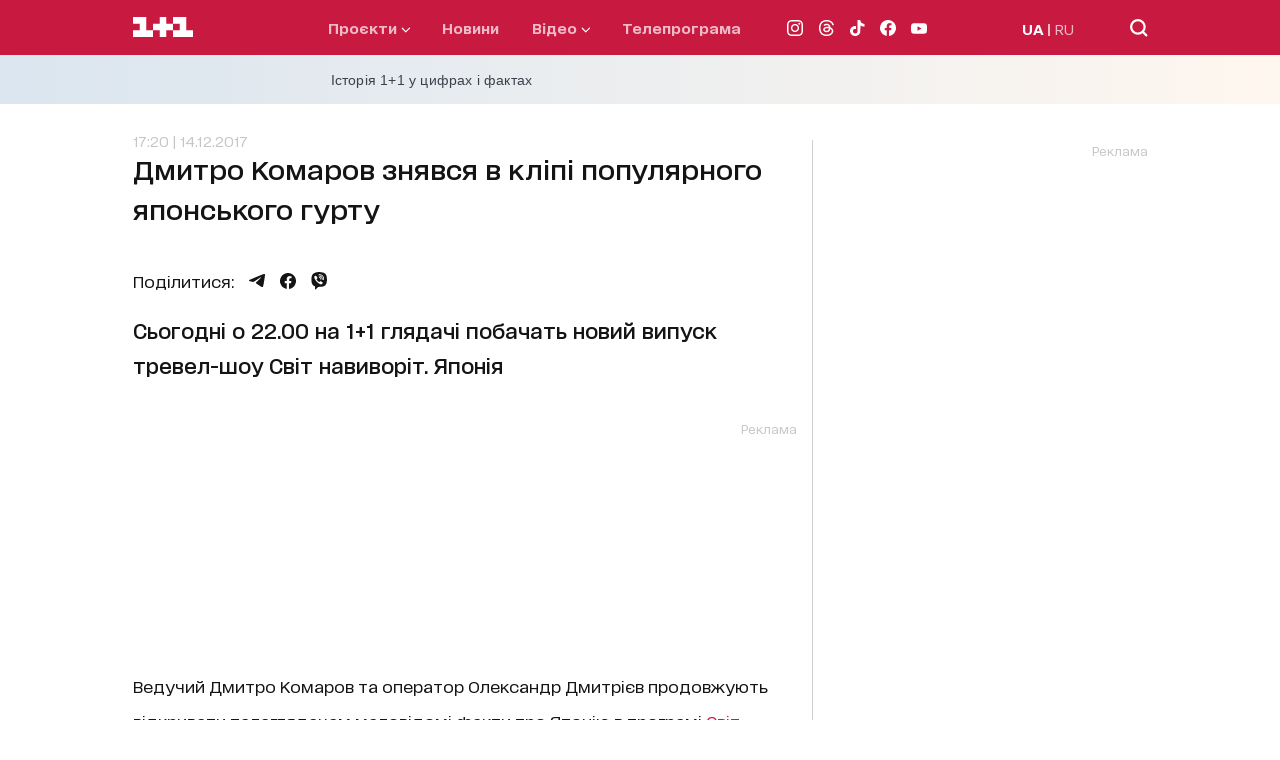

--- FILE ---
content_type: application/x-javascript; charset=utf-8
request_url: https://servicer.idealmedia.io/1289553/1?nocmp=1&sessionId=697055c7-0231e&sessionPage=1&sessionNumberWeek=1&sessionNumber=1&cpicon=1&cbuster=1768969671847626170471&pvid=af73d572-b8c3-4f7f-a02c-e2073909117e&implVersion=17&lct=1768241460&mp4=1&ap=1&consentStrLen=0&wlid=188068fd-767a-4a67-8293-a6457b6f574b&pageview_widget_list=1289553&uniqId=0f3b0&childs=1304190&niet=4g&nisd=false&jsp=head&evt=%5B%7B%22event%22%3A1%2C%22methods%22%3A%5B1%2C2%5D%7D%2C%7B%22event%22%3A2%2C%22methods%22%3A%5B1%2C2%5D%7D%5D&pv=5&jsv=es6&dpr=1&hashCommit=a2dd5561&iframe=1&tfre=1208&scale_metric_1=64.00&scale_metric_2=256.00&scale_metric_3=192.48&w=665&h=876&tl=150&tlp=1,2,3,4,5,6&sz=199x389&szp=1,2,3,4,5,6&szl=1,2,3;4,5,6&cxurl=https%3A%2F%2F1plus1.ua%2Fsvit-navivorit%2Fnovyny%2Fdmitro-komarov-znyavsya-v-klipi-populyarnogo-yaponskogo-gurtu&ref=https%3A%2F%2F1plus1.ua%2Fsvit-navivorit%2Fnovyny%2Fdmitro-komarov-znyavsya-v-klipi-populyarnogo-yaponskogo-gurtu&lu=https%3A%2F%2F1plus1.ua%2Fsvit-navivorit%2Fnovyny%2Fdmitro-komarov-znyavsya-v-klipi-populyarnogo-yaponskogo-gurtu
body_size: 2723
content:
var _mgq=_mgq||[];
_mgq.push(["IdealmediaLoadGoods1304190_0f3b0",[
["champion.com.ua","11962959","1","Мудрик отримав вердикт щодо свого майбутнього у Челсі","Лондонське Челсі може достроково припинити співпрацю із українським вінгером Михайлом Мудриком","0","","","","eDVG4_9kmROaOZeiVGjLPmYd0uv7SpEBKMKnl7_dH0VKLdfngGlto9qxGjRgYmxhJP9NESf5a0MfIieRFDqB_K-oCSAnjFSCFxv1EYCWQ8KuzSqve7HWcZB7E2iEBs6h",{"i":"https://s-img.idealmedia.io/n/11962959/328x328/423x0x1074x1074/aHR0cDovL2ltZ2hvc3RzLmNvbS90LzY4NzA0MS9jMTkwYjBjYTAwNjJmMWZkYTU4NmVkYTUwMzcxOWNkMC5qcGVn.webp?v=1768969671-ezwZz6V7PGzND85NJsL1sV0IW0pkUcqckV25Bn97o2c","l":"https://clck.idealmedia.io/pnews/11962959/i/30200/pp/1/1?h=eDVG4_9kmROaOZeiVGjLPmYd0uv7SpEBKMKnl7_dH0VKLdfngGlto9qxGjRgYmxhJP9NESf5a0MfIieRFDqB_K-oCSAnjFSCFxv1EYCWQ8KuzSqve7HWcZB7E2iEBs6h&utm_campaign=1plus1.ua&utm_source=1plus1.ua&utm_medium=referral&rid=8ca22c6e-f681-11f0-96e6-d404e6f97680&tt=Direct&att=3&afrd=296&iv=17&ct=1&gdprApplies=0&muid=q0kP3zLosdrk&st=-300&mp4=1&h2=RGCnD2pppFaSHdacZpvmnrKs3NEoz9rroTgLYydx17cgNjusZyjGo1rMnMT1hEiOSYK_ko39hs-Lur5gj7Srfg**","adc":[],"sdl":0,"dl":"","category":"Спорт","dbbr":0,"bbrt":0,"type":"e","media-type":"static","clicktrackers":[],"cta":"Читати далі","cdt":"","eventtrackers":[{"url":"https://servicer.idealmedia.io/evt?t=i","method":1,"event":1},{"url":"https://servicer.idealmedia.io/evt?t=j","method":2,"event":1},{"url":"https://servicer.idealmedia.io/evt?t=i\u0026r=1","method":1,"event":2},{"url":"https://servicer.idealmedia.io/evt?t=j\u0026r=1","method":2,"event":2}],"tri":"8ca28b5f-f681-11f0-96e6-d404e6f97680","crid":"11962959"}],
["tsn.ua","11964643","1","47-річна Оля Полякова блиснула голими сідницями на пляжі","Іменинниця викликала фурор серед своїх зіркових друзів","0","","","","eDVG4_9kmROaOZeiVGjLPkoGFWOOuW8E1cXbki01PA3WKU2otZZoaxz3_HKTozMhJP9NESf5a0MfIieRFDqB_K-oCSAnjFSCFxv1EYCWQ8J9dKJL0g9vRlXwJHCz1q3U",{"i":"https://s-img.idealmedia.io/n/11964643/328x328/0x107x1080x1080/aHR0cDovL2ltZ2hvc3RzLmNvbS90LzIwMjYtMDEvNTA5MTUzLzA4ODUxYzdiYjgyZGQ2YjQ4YzFiOTUwM2JmZTkzZjgxLmpwZWc.webp?v=1768969671-icOHQFTqDQPBfII97LT0Ggva2oZgegIfBPU5E0P3-YU","l":"https://clck.idealmedia.io/pnews/11964643/i/30200/pp/2/1?h=eDVG4_9kmROaOZeiVGjLPkoGFWOOuW8E1cXbki01PA3WKU2otZZoaxz3_HKTozMhJP9NESf5a0MfIieRFDqB_K-oCSAnjFSCFxv1EYCWQ8J9dKJL0g9vRlXwJHCz1q3U&utm_campaign=1plus1.ua&utm_source=1plus1.ua&utm_medium=referral&rid=8ca22c6e-f681-11f0-96e6-d404e6f97680&tt=Direct&att=3&afrd=296&iv=17&ct=1&gdprApplies=0&muid=q0kP3zLosdrk&st=-300&mp4=1&h2=RGCnD2pppFaSHdacZpvmnrKs3NEoz9rroTgLYydx17cgNjusZyjGo1rMnMT1hEiOSYK_ko39hs-Lur5gj7Srfg**","adc":[],"sdl":0,"dl":"","category":"Шоу-бизнес","dbbr":0,"bbrt":0,"type":"e","media-type":"static","clicktrackers":[],"cta":"Читати далі","cdt":"","eventtrackers":[{"url":"https://servicer.idealmedia.io/evt?t=i","method":1,"event":1},{"url":"https://servicer.idealmedia.io/evt?t=j","method":2,"event":1},{"url":"https://servicer.idealmedia.io/evt?t=i\u0026r=1","method":1,"event":2},{"url":"https://servicer.idealmedia.io/evt?t=j\u0026r=1","method":2,"event":2}],"tri":"8ca28b68-f681-11f0-96e6-d404e6f97680","crid":"11964643"}],
["tsn.ua","11960353","1","Ну ось і все! Диктатор відкрито назвав цілі рф в Україні!","У Москві знову лунають заяви про те, що цілі Кремля","0","","","","eDVG4_9kmROaOZeiVGjLPpM_7fyfU_sSrrygCAzUUeJAtQQhs5dCcTKyOEFmct_wJP9NESf5a0MfIieRFDqB_K-oCSAnjFSCFxv1EYCWQ8IM3W5vRA6aXaNAgPrOfkIg",{"i":"https://s-img.idealmedia.io/n/11960353/328x328/159x0x630x630/aHR0cDovL2ltZ2hvc3RzLmNvbS90LzIwMjYtMDEvNTA5MTUzLzNiMmM3MWQwY2Q0NTdiYzQzZWNiYzc1NWIyNWE0NDVjLmpwZWc.webp?v=1768969671--HzzbXOnpSj_jMD9sNHAwx_pwKR3O5c9zZp7g_pAt3I","l":"https://clck.idealmedia.io/pnews/11960353/i/30200/pp/3/1?h=eDVG4_9kmROaOZeiVGjLPpM_7fyfU_sSrrygCAzUUeJAtQQhs5dCcTKyOEFmct_wJP9NESf5a0MfIieRFDqB_K-oCSAnjFSCFxv1EYCWQ8IM3W5vRA6aXaNAgPrOfkIg&utm_campaign=1plus1.ua&utm_source=1plus1.ua&utm_medium=referral&rid=8ca22c6e-f681-11f0-96e6-d404e6f97680&tt=Direct&att=3&afrd=296&iv=17&ct=1&gdprApplies=0&muid=q0kP3zLosdrk&st=-300&mp4=1&h2=RGCnD2pppFaSHdacZpvmnrKs3NEoz9rroTgLYydx17cgNjusZyjGo1rMnMT1hEiOSYK_ko39hs-Lur5gj7Srfg**","adc":[],"sdl":0,"dl":"","category":"Политика","dbbr":0,"bbrt":0,"type":"e","media-type":"static","clicktrackers":[],"cta":"Читати далі","cdt":"","eventtrackers":[{"url":"https://servicer.idealmedia.io/evt?t=i","method":1,"event":1},{"url":"https://servicer.idealmedia.io/evt?t=j","method":2,"event":1},{"url":"https://servicer.idealmedia.io/evt?t=i\u0026r=1","method":1,"event":2},{"url":"https://servicer.idealmedia.io/evt?t=j\u0026r=1","method":2,"event":2}],"tri":"8ca28b6a-f681-11f0-96e6-d404e6f97680","crid":"11960353"}],
["tsn.ua","11961761","1","Після окупації саме цього міста рф хоче закінчити війну","Переможниця «Битви екстрасенсів», тарологиня Яна Пасинкова передбачила, що Росія планувала вийти до Одеси і після окупації півдня України закінчити війну.","0","","","","eDVG4_9kmROaOZeiVGjLPs2IkG9VfCh5i8YWicYGkZxdv8t9wtOMxBSADg-TxZ7NJP9NESf5a0MfIieRFDqB_K-oCSAnjFSCFxv1EYCWQ8JCTbs78ISRIE6QhI2aA36p",{"i":"https://s-img.idealmedia.io/n/11961761/328x328/96x0x386x386/aHR0cDovL2ltZ2hvc3RzLmNvbS90LzIwMjYtMDEvNTA5MTUzLzlhMjU5ODJiM2ExM2I0YjVhNjViYWFiOTg1ODY2NDBlLmpwZWc.webp?v=1768969671-ilBFqW7ce1HhV1mHjMk9U60BEEPBQ47Zdv781_mdkR0","l":"https://clck.idealmedia.io/pnews/11961761/i/30200/pp/4/1?h=eDVG4_9kmROaOZeiVGjLPs2IkG9VfCh5i8YWicYGkZxdv8t9wtOMxBSADg-TxZ7NJP9NESf5a0MfIieRFDqB_K-oCSAnjFSCFxv1EYCWQ8JCTbs78ISRIE6QhI2aA36p&utm_campaign=1plus1.ua&utm_source=1plus1.ua&utm_medium=referral&rid=8ca22c6e-f681-11f0-96e6-d404e6f97680&tt=Direct&att=3&afrd=296&iv=17&ct=1&gdprApplies=0&muid=q0kP3zLosdrk&st=-300&mp4=1&h2=RGCnD2pppFaSHdacZpvmnrKs3NEoz9rroTgLYydx17cgNjusZyjGo1rMnMT1hEiOSYK_ko39hs-Lur5gj7Srfg**","adc":[],"sdl":0,"dl":"","category":"Интересное","dbbr":0,"bbrt":0,"type":"e","media-type":"static","clicktrackers":[],"cta":"Читати далі","cdt":"","eventtrackers":[{"url":"https://servicer.idealmedia.io/evt?t=i","method":1,"event":1},{"url":"https://servicer.idealmedia.io/evt?t=j","method":2,"event":1},{"url":"https://servicer.idealmedia.io/evt?t=i\u0026r=1","method":1,"event":2},{"url":"https://servicer.idealmedia.io/evt?t=j\u0026r=1","method":2,"event":2}],"tri":"8ca28b6d-f681-11f0-96e6-d404e6f97680","crid":"11961761"}],
["dynamo.kiev.ua","11963151","1","«Евертон» вважає Коноплю солідним варіантом підсилення","Захисник донецького «Шахтаря» Юхим Конопля, який має залишити команду після завершення цього сезону, серйозно зацікавив «Евертон»...","0","","","","eDVG4_9kmROaOZeiVGjLPgSjbruXj2ZdnxKhYgip_mwM18YGXoL_Nfvg6AVbfEFWJP9NESf5a0MfIieRFDqB_K-oCSAnjFSCFxv1EYCWQ8JE_mHyJ8JVfFl6_vknADj3",{"i":"https://s-img.idealmedia.io/n/11963151/328x328/170x0x677x677/aHR0cDovL2ltZ2hvc3RzLmNvbS90LzIwMjYtMDEvODcxMjYzLzkyNWFiNGRkMGM2ZDAyNjc2YjQxZTE1ZWI2OTlmMzljLmpwZWc.webp?v=1768969671-z5zJL-9opFTP5eU04Lma92Rc-VgJcVCyfC0PQI2FT8Q","l":"https://clck.idealmedia.io/pnews/11963151/i/30200/pp/5/1?h=eDVG4_9kmROaOZeiVGjLPgSjbruXj2ZdnxKhYgip_mwM18YGXoL_Nfvg6AVbfEFWJP9NESf5a0MfIieRFDqB_K-oCSAnjFSCFxv1EYCWQ8JE_mHyJ8JVfFl6_vknADj3&utm_campaign=1plus1.ua&utm_source=1plus1.ua&utm_medium=referral&rid=8ca22c6e-f681-11f0-96e6-d404e6f97680&tt=Direct&att=3&afrd=296&iv=17&ct=1&gdprApplies=0&muid=q0kP3zLosdrk&st=-300&mp4=1&h2=RGCnD2pppFaSHdacZpvmnrKs3NEoz9rroTgLYydx17cgNjusZyjGo1rMnMT1hEiOSYK_ko39hs-Lur5gj7Srfg**","adc":[],"sdl":0,"dl":"","category":"Спорт","dbbr":0,"bbrt":0,"type":"e","media-type":"static","clicktrackers":[],"cta":"Читати далі","cdt":"","eventtrackers":[{"url":"https://servicer.idealmedia.io/evt?t=i","method":1,"event":1},{"url":"https://servicer.idealmedia.io/evt?t=j","method":2,"event":1},{"url":"https://servicer.idealmedia.io/evt?t=i\u0026r=1","method":1,"event":2},{"url":"https://servicer.idealmedia.io/evt?t=j\u0026r=1","method":2,"event":2}],"tri":"8ca28b72-f681-11f0-96e6-d404e6f97680","crid":"11963151"}],
["tsn.ua","11957692","1","У Львові поліціянтка з ноги напала на жінку, яка прибирала сніг","Львівська міська рада та поліція з’ясовують обставини конфлікту між поліціянткою та двірничкою","0","","","","eDVG4_9kmROaOZeiVGjLPrYuBbGY_5-52JkPSf-8OMkKo9lM9s6Xw8oAqzCQRYowJP9NESf5a0MfIieRFDqB_K-oCSAnjFSCFxv1EYCWQ8L700Qj4MFh4JRZ4ZizCzf-",{"i":"https://s-img.idealmedia.io/n/11957692/328x328/79x0x630x630/aHR0cDovL2ltZ2hvc3RzLmNvbS90LzUwOTE1My9mZjZkN2NlMzJkNTI1YjE3Njg2NGZhYTc1MzE0NjdmOS5qcGVn.webp?v=1768969671-a9ZdvnYy-13gXDIZ5BPYHcJ-vz6rs_Q7qpiiHD00JrA","l":"https://clck.idealmedia.io/pnews/11957692/i/30200/pp/6/1?h=eDVG4_9kmROaOZeiVGjLPrYuBbGY_5-52JkPSf-8OMkKo9lM9s6Xw8oAqzCQRYowJP9NESf5a0MfIieRFDqB_K-oCSAnjFSCFxv1EYCWQ8L700Qj4MFh4JRZ4ZizCzf-&utm_campaign=1plus1.ua&utm_source=1plus1.ua&utm_medium=referral&rid=8ca22c6e-f681-11f0-96e6-d404e6f97680&tt=Direct&att=3&afrd=296&iv=17&ct=1&gdprApplies=0&muid=q0kP3zLosdrk&st=-300&mp4=1&h2=RGCnD2pppFaSHdacZpvmnrKs3NEoz9rroTgLYydx17cgNjusZyjGo1rMnMT1hEiOSYK_ko39hs-Lur5gj7Srfg**","adc":[],"sdl":0,"dl":"","category":"События Украины","dbbr":0,"bbrt":0,"type":"e","media-type":"static","clicktrackers":[],"cta":"Читати далі","cdt":"","eventtrackers":[{"url":"https://servicer.idealmedia.io/evt?t=i","method":1,"event":1},{"url":"https://servicer.idealmedia.io/evt?t=j","method":2,"event":1},{"url":"https://servicer.idealmedia.io/evt?t=i\u0026r=1","method":1,"event":2},{"url":"https://servicer.idealmedia.io/evt?t=j\u0026r=1","method":2,"event":2}],"tri":"8ca28b77-f681-11f0-96e6-d404e6f97680","crid":"11957692"}],],
{"awc":{},"dt":"desktop","ts":"","tt":"Direct","isBot":1,"h2":"RGCnD2pppFaSHdacZpvmnrKs3NEoz9rroTgLYydx17cgNjusZyjGo1rMnMT1hEiOSYK_ko39hs-Lur5gj7Srfg**","ats":0,"rid":"8ca22c6e-f681-11f0-96e6-d404e6f97680","pvid":"af73d572-b8c3-4f7f-a02c-e2073909117e","iv":17,"brid":32,"muidn":"q0kP3zLosdrk","dnt":2,"cv":2,"afrd":296,"consent":true,"adv_src_id":4440}]);
_mgqp();


--- FILE ---
content_type: application/javascript; charset=utf-8
request_url: https://1plus1.ua/_nuxt/f70296e.modern.js
body_size: 9717
content:
(window.webpackJsonp=window.webpackJsonp||[]).push([[2,31,32,57,65,66,67],{417:function(t,e,n){"use strict";n.d(e,"a",(function(){return l}));n(17);var o=null;function l(){return"function"==typeof window.OPOMediaPlayer?Promise.resolve(window.OPOMediaPlayer):o||(o=new Promise(((t,e)=>{if(document.getElementById("opoplayer-script")){var n=()=>{if("function"==typeof window.OPOMediaPlayer)return t(window.OPOMediaPlayer);setTimeout(n,100)};return n()}var script=document.createElement("script");script.id="opoplayer-script",script.src="https://1plus1.video/static/js/ovva-player.js",script.onload=()=>{"function"==typeof window.OPOMediaPlayer?t(window.OPOMediaPlayer):e(new Error("OPOMediaPlayer не знайдено після завантаження скрипта"))},script.onerror=()=>e(new Error("Помилка завантаження скрипта OPOMediaPlayer")),document.head.appendChild(script)})))}},418:function(t,e,n){"use strict";n.d(e,"a",(function(){return d}));var o=n(8);function l(t,e){var n=Object.keys(t);if(Object.getOwnPropertySymbols){var o=Object.getOwnPropertySymbols(t);e&&(o=o.filter((function(e){return Object.getOwnPropertyDescriptor(t,e).enumerable}))),n.push.apply(n,o)}return n}function r(t){for(var e=1;e<arguments.length;e++){var n=null!=arguments[e]?arguments[e]:{};e%2?l(Object(n),!0).forEach((function(e){Object(o.a)(t,e,n[e])})):Object.getOwnPropertyDescriptors?Object.defineProperties(t,Object.getOwnPropertyDescriptors(n)):l(Object(n)).forEach((function(e){Object.defineProperty(t,e,Object.getOwnPropertyDescriptor(n,e))}))}return t}var c={api_prefix:"https://api.1plus1.video/v3/",api_ad:"https://api.1plus1.video/v3/vmap/",css:"https://1plus1.video/static/css/ovva-player.css",hlsjs:"https://1plus1.video/static/js/hls.min.js"};function d(){var t=arguments.length>0&&void 0!==arguments[0]?arguments[0]:{};return r(r({},c),t)}},484:function(t,e,n){var content=n(622);content.__esModule&&(content=content.default),"string"==typeof content&&(content=[[t.i,content,""]]),content.locals&&(t.exports=content.locals);(0,n(15).default)("14d27aed",content,!0,{sourceMap:!1})},485:function(t,e,n){var content=n(624);content.__esModule&&(content=content.default),"string"==typeof content&&(content=[[t.i,content,""]]),content.locals&&(t.exports=content.locals);(0,n(15).default)("1dbecfa6",content,!0,{sourceMap:!1})},621:function(t,e,n){"use strict";n(484)},622:function(t,e,n){var o=n(14)(!1);o.push([t.i,'.poll__list{flex-wrap:wrap;align-items:stretch;grid-row-gap:25px;row-gap:25px}.poll__list,.poll__list-item{display:flex;justify-content:space-between}.poll__list-item{width:100%;max-width:46.6%;flex-direction:column}.poll__list-item--img{position:relative;padding-top:143%;margin-bottom:15px}.poll__list-item--img .img-object-fit-cover{height:100%!important}.poll__list-item-number{text-align:center;font-weight:700;font-size:22px;line-height:30px;font-feature-settings:"calt" off,"liga" off}.poll__list-item .button.active{border-color:#c81941!important;color:#c81941!important}.poll__list-item .button.success{border:1px solid #00ac3b!important;color:#00ac3b!important}.poll__list .button{line-height:25px}.poll__list .button .text{position:relative;z-index:-1;font-size:12px;display:block}.poll__list .button .vote{display:none}.poll.disabled .button{color:#c6c6c6;border-color:#c6c6c6;pointer-events:none;cursor:not-allowed}.poll.disabled .button .text{display:none}.poll.disabled .button .vote{display:block}@media only screen and (min-width:768px){.poll__list{justify-content:flex-start;grid-row-gap:15px;row-gap:15px;grid-column-gap:34px;-moz-column-gap:34px;column-gap:34px}.poll__list-item{max-width:140px}.poll__list-item-img{padding-top:200px}}',""]),t.exports=o},623:function(t,e,n){"use strict";n(485)},624:function(t,e,n){var o=n(14)(!1);o.push([t.i,'.poll-radio__list-item{padding-left:35px}.poll-radio__list-item label{cursor:pointer;display:inline-block;position:relative;font-weight:400;font-size:14px;line-height:30px;font-feature-settings:"liga" off,"calt" off;margin-bottom:15px;width:100%}.poll-radio__list-item label:before{content:"";position:absolute;left:-35px;top:0;width:25px;height:25px;border-radius:50%;border:1px solid #141414}.poll-radio__list-item label:after{display:none;content:"";position:absolute;left:-27px;top:9px;width:10px;height:10px;border-radius:50%;background-color:#141414}.poll-radio__list-item input[type=radio],.poll-radio__list-item label span{display:none}.poll-radio__list-item input:checked+label:after{display:block}.disabled .poll-radio__list-item{pointer-events:none}.disabled .poll-radio__list-item label:before{border-color:#959595}.disabled .poll-radio__list-item label:after{display:block;background-color:#959595}.disabled .poll-radio__list-item label span{display:inline}.disabled .poll-radio__list-item.active label{color:#c81941}.disabled .poll-radio__list-item.active label:before{border-color:#c81941}.disabled .poll-radio__list-item.active label:after{background-color:#c81941}.disabled .poll-radio__list-item.success label{color:#00ac3b}.disabled .poll-radio__list-item.success label:before{border-color:#00ac3b}.disabled .poll-radio__list-item.success label:after{background-color:#00ac3b}',""]),t.exports=o},625:function(t,e,n){var content=n(761);content.__esModule&&(content=content.default),"string"==typeof content&&(content=[[t.i,content,""]]),content.locals&&(t.exports=content.locals);(0,n(15).default)("46515f83",content,!0,{sourceMap:!1})},626:function(t,e,n){var content=n(764);content.__esModule&&(content=content.default),"string"==typeof content&&(content=[[t.i,content,""]]),content.locals&&(t.exports=content.locals);(0,n(15).default)("c66328e4",content,!0,{sourceMap:!1})},627:function(t,e,n){var content=n(766);content.__esModule&&(content=content.default),"string"==typeof content&&(content=[[t.i,content,""]]),content.locals&&(t.exports=content.locals);(0,n(15).default)("a654ff98",content,!0,{sourceMap:!1})},630:function(t,e,n){var content=n(768);content.__esModule&&(content=content.default),"string"==typeof content&&(content=[[t.i,content,""]]),content.locals&&(t.exports=content.locals);(0,n(15).default)("f40023a4",content,!0,{sourceMap:!1})},688:function(t,e,n){"use strict";n.d(e,"a",(function(){return l})),n.d(e,"b",(function(){return r}));var o=n(59);function l(t){return Object(o.a)({url:"polls/".concat(t)})}function r(t,e){return Object(o.c)({url:"polls/".concat(t,"/answers/").concat(e)})}},702:function(t,e,n){"use strict";n.r(e);var o={name:"PollImage",props:{answers:{type:Array,required:!0},localAnswerId:{type:Number,required:!1,default:0},hasRightAnswer:{type:Boolean,required:!0}},methods:{onClickButton(t,e){this.$emit("answer",t)}}},l=(n(621),n(2)),component=Object(l.a)(o,(function(){var t=this,e=t.$createElement,n=t._self._c||e;return n("div",{staticClass:"poll__list"},t._l(t.answers,(function(e,o){return n("div",{key:o,staticClass:"poll__list-item"},[t.hasRightAnswer?t._e():n("div",{staticClass:"poll__list-item-number"},[t._v(t._s(e.text))]),t._v(" "),n("div",{staticClass:"poll__list-item--img"},[n("img",{staticClass:"img-object-fit-cover",attrs:{src:t.$nuxt.$srcSetImg("180x250",e.images),alt:""}})]),t._v(" "),n("div",{staticClass:"button",class:{active:e.id===t.localAnswerId,success:e.rightAnswer&&e.id===t.localAnswerId},on:{click:function(n){return t.onClickButton(e,n)}}},[t.hasRightAnswer?[t._v("\n        "+t._s(e.text)+"\n      ")]:[n("div",{staticClass:"text"},[t._v("\n          "+t._s(t.$nuxt.$t("vote"))+"\n        ")]),t._v(" "),n("div",{staticClass:"vote"},[t._v("\n          "+t._s(e.vote)+"\n        ")])]],2)])})),0)}),[],!1,null,null,null);e.default=component.exports},703:function(t,e,n){"use strict";n.r(e);var o={name:"PollRadio",props:{answers:{type:Array,required:!0},pollId:{type:Number,required:!0},localAnswerId:{type:Number,required:!1,default:0},hasRightAnswer:{type:Boolean,required:!0}},data:()=>({answerData:{},answerId:""}),methods:{onClickInput(t){this.answerData=t},onClickButton(){this.$emit("answer",this.answerData)}}},l=(n(623),n(2)),component=Object(l.a)(o,(function(){var t=this,e=t.$createElement,n=t._self._c||e;return n("div",{staticClass:"poll-radio__list"},[t._l(t.answers,(function(e,o){return n("div",{key:o,staticClass:"poll-radio__list-item",class:{active:e.id===t.localAnswerId,success:e.rightAnswer&&e.id===t.localAnswerId}},[n("input",{attrs:{id:e.text.trim()+e.id,name:t.pollId,type:"radio"},domProps:{checked:e.id===t.localAnswerId}}),t._v(" "),n("label",{attrs:{for:e.text.trim()+e.id},on:{click:function(n){return t.onClickInput(e)}}},[t._v("\n      "+t._s(e.text)+" "),n("span",[t._v("("+t._s(e.vote)+")")])])])})),t._v(" "),n("div",{staticClass:"button standard",on:{click:function(e){return t.onClickButton()}}},[t.hasRightAnswer?[t._v("\n      "+t._s(t.$nuxt.$t("poll.answer"))+"\n    ")]:[t._v("\n      "+t._s(t.$nuxt.$t("vote"))+"\n    ")]],2)],2)}),[],!1,null,null,null);e.default=component.exports},760:function(t,e,n){"use strict";n(625)},761:function(t,e,n){var o=n(14),l=n(37),r=n(762),c=o(!1),d=l(r);c.push([t.i,'.poll-title{font-weight:700;font-size:16px;line-height:30px;font-feature-settings:"liga" off,"calt" off}.poll-description{font-size:14px;line-height:30px;font-feature-settings:"liga" off,"calt" off}.poll.disabled .button{color:#c6c6c6;border-color:#c6c6c6;pointer-events:none;cursor:not-allowed}.poll .fail-answer{margin-top:20px;padding-left:30px;font-size:14px;line-height:25px}.poll .fail-answer-wrong{color:#c81941;position:relative}.poll .fail-answer-wrong:before{position:absolute;left:-27px;top:3px;content:"";width:21px;height:21px;background:url('+d+") no-repeat 50%}.poll .fail-answer-success{color:#141414}@media only screen and (min-width:768px){.poll-title{font-size:20px;line-height:35px}.poll-description{font-size:16px;line-height:35px}.poll .fail-answer{display:flex;font-size:16px;line-height:20px}.poll .fail-answer-wrong{margin-right:4px}.poll .fail-answer-wrong:before{width:25px;height:25px;left:-28px;top:-2px}}",""]),t.exports=c},762:function(t,e){t.exports="[data-uri]"},763:function(t,e,n){"use strict";n(626)},764:function(t,e,n){var o=n(14)(!1);o.push([t.i,".article-gallery-title{margin-bottom:25px}.article-gallery__list-item{width:100%;max-width:320px}.article-gallery-pagination-fraction{max-width:60px;margin:auto}.article-gallery-pagination-fraction .swiper-pagination-total{color:#c6c6c6}.article-gallery-pagination-fraction .swiper-pagination-current,.article-gallery-pagination-fraction .swiper-pagination-total{font-weight:700;font-size:15px;line-height:45px}",""]),t.exports=o},765:function(t,e,n){"use strict";n(627)},766:function(t,e,n){var o=n(14)(!1);o.push([t.i,".advInContent-mob{min-width:300px;height:250px;overflow-y:hidden}.advInContent-desk{min-width:600px;height:250px;overflow-y:hidden}",""]),t.exports=o},767:function(t,e,n){"use strict";n(630)},768:function(t,e,n){var o=n(14)(!1);o.push([t.i,".ad-in-text{min-height:250px;text-align:center}.news_ad_text{font-size:12px;color:#c6c6c6;display:block;text-align:right}",""]),t.exports=o},831:function(t,e,n){var content=n(984);content.__esModule&&(content=content.default),"string"==typeof content&&(content=[[t.i,content,""]]),content.locals&&(t.exports=content.locals);(0,n(15).default)("68eca6b4",content,!0,{sourceMap:!1})},877:function(t,e,n){"use strict";n.r(e);var o=n(3),l=(n(17),n(19),n(39),n(10),n(13),n(30),n(34),n(1)),r=n(903),c=n(904),d=n(905),f=n(1093),h=n(906),_=n(59);var m,w=n(688),x=n(417),y=n(418),v=l.default.extend(r.default),M=l.default.extend(f.default),I=l.default.extend(c.default),A=l.default.extend(d.default),j=l.default.extend(h.default),k=(m=null,function(){var t;return"undefined"==typeof window?Promise.resolve(null):null!==(t=window.instgrm)&&void 0!==t&&t.Embeds?Promise.resolve(window.instgrm):m||(m=new Promise(((t,e)=>{var s=document.createElement("script");s.async=!0,s.defer=!0,s.src="https://www.instagram.com/embed.js",s.onload=()=>t(window.instgrm),s.onerror=t=>{m=null,e(t)},document.head.appendChild(s)})))}),O=function(){return"undefined"==typeof window?Promise.resolve(null):window.tiktokEmbedLoaded?Promise.resolve(!0):new Promise(((t,e)=>{var s=document.createElement("script");s.async=!0,s.defer=!0,s.src="https://www.tiktok.com/embed.js",s.onload=()=>{window.tiktokEmbedLoaded=!0,t(!0)},s.onerror=t=>{e(t)},document.head.appendChild(s)}))},D=(()=>{var t=null;return function(){return"undefined"==typeof window?Promise.resolve(null):window.twttr&&window.twttr.widgets?Promise.resolve(window.twttr):t||(t=new Promise(((e,n)=>{var s=document.createElement("script");s.async=!0,s.defer=!0,s.src="https://platform.twitter.com/widgets.js",s.onload=()=>e(window.twttr),s.onerror=e=>{t=null,n(e)},document.head.appendChild(s)})))}})(),T=(()=>{var t=null;return function(){return"undefined"==typeof window?Promise.resolve(null):window.FB&&window.FB.XFBML?Promise.resolve(window.FB):t||(t=new Promise((t=>{window.fbAsyncInit=function(){FB.init({xfbml:!0,version:"v24.0"}),t(FB)};var script=document.createElement("script");script.src="https://connect.facebook.net/uk_UA/sdk.js",script.async=!0,script.defer=!0,script.crossOrigin="anonymous",document.body.appendChild(script)})))}})(),C={name:"ArticleContent",props:{article:{type:Object,required:!0},adNTS:{type:Boolean,required:!1,default:!1}},data:()=>({instanceArray:[],playerInstance:null}),watch:{article(){this.$nextTick((()=>{this.insertInTextAds(),this.getPolls(),this.getGallery(),this.getAdvertising(),this.getQuiz(),this.getAdvertisingInText(),this.checkVideoPlayer()}))}},mounted(){this.insertInTextAds(),this.getPolls(),this.getQuiz(),this.getGallery(),this.getAdvertising(),this.getAdvertisingInText(),this.checkVideoPlayer(),this.checkFor1plus1Iframe(),this.$nextTick((()=>{this.processSocialEmbeds("articleContent"),this.processTiktokEmbeds("articleContent"),this.processTwitterEmbeds("articleContent")}))},beforeDestroy(){this.instanceArray.forEach((t=>{t.$destroy()})),this.playerInstance&&"function"==typeof this.playerInstance.destroy&&this.playerInstance.destroy()},methods:{getPolls(){this.$refs.articleContent.querySelectorAll(".poll-info").forEach((t=>{var e=t.id.replace(/[^0-9]/g,"");t.innerHTML="",Object(w.a)(e).then((e=>{var n=new v({propsData:{poll:e}});t.append(n.$mount().$el)}))}))},getQuiz(){this.$refs.articleContent.querySelectorAll(".quiz-plus").forEach((t=>{var e=t.id.replace(/[^0-9]/g,"");t.innerHTML="";var n=new M({propsData:{quizId:+e}});t.append(n.$mount().$el)}))},getGallery(){this.$refs.articleContent.querySelectorAll(".gallery-ckeditor").forEach((t=>{var e,n=t.id.replace(/[^0-9]/g,"");t.style.background="",t.innerHTML="",(e=n,Object(_.a)({url:"galleries/".concat(e)})).then((e=>{var n=new I({propsData:{gallery:e}});t.append(n.$mount().$el)}))}))},processTiktokEmbeds(){var t=arguments,e=this;return Object(o.a)((function*(){var n=t.length>0&&void 0!==t[0]?t[0]:"articleContent",o=e.$refs[n];o&&(o.querySelector("blockquote.tiktok-embed")&&(o.querySelectorAll('script[src*="tiktok.com/embed"]').forEach((t=>t.remove())),yield e.$nextTick(),yield O()))}))()},processTwitterEmbeds(){var t=arguments,e=this;return Object(o.a)((function*(){var n,o=t.length>0&&void 0!==t[0]?t[0]:"articleContent",l=e.$refs[o];if(l&&l.querySelector(".twitter-tweet, .twitter-timeline, .twitter-video")){l.querySelectorAll('script[src*="platform.twitter.com/widgets.js"]').forEach((t=>t.remove())),yield e.$nextTick();var r=yield D();null==r||null===(n=r.widgets)||void 0===n||n.load(l)}}))()},processSocialEmbeds(){var t=arguments,e=this;return Object(o.a)((function*(){var n=t.length>0&&void 0!==t[0]?t[0]:"articleContent",o=e.$refs[n];if(o){if(o.querySelector(".instagram-media")){var l;o.querySelectorAll('script[src*="instagram.com/embed"]').forEach((t=>t.remove()));var r=yield k();yield e.$nextTick(),null==r||null===(l=r.Embeds)||void 0===l||l.process(o)}if(o.querySelectorAll(".fb-post, .fb-video, .fb-page").length)(yield T()).XFBML.parse(o)}}))()},getAdvertising(){this.$refs.articleContent.querySelectorAll(".google-adv").forEach(((t,e)=>{var n=new A({propsData:{id:this.article.id+e,projectKey:"article-content: ".concat(this.article.slug),isMobile:this.$ua.isFromSmartphone()}});t.append(n.$mount().$el),this.instanceArray.push(n)}))},getAdvertisingInText(){this.$refs.articleContent.querySelectorAll(".google-intext").forEach(((t,e)=>{var n=new j({propsData:{id:this.article.id+"-"+e}});t.append(n.$mount().$el),this.instanceArray.push(n)}))},insertInTextAds(){var content=this.$refs.articleContent;if(content){var t=!0===this.adNTS;if(t&&"undefined"!=typeof document&&!document.getElementById("nts-intext-style")){var style=document.createElement("style");style.id="nts-intext-style",style.textContent="\n      .nts-ad {\n        display: flex;\n        flex-direction: column;\n        align-items: center;\n        justify-content: center;\n      }\n      .nts-ad-h280 {\n        min-height: 280px;\n      }\n    ",document.head.appendChild(style)}var e=Array.from(content.children).filter((t=>"SCRIPT"!==t.tagName&&"STYLE"!==t.tagName)),n=e.length-6,o=!1,l=e=>{var n,l,r,c;t&&!o?n=(()=>{var t=document.createElement("div");t.className="nts-ad nts-ad-h280";var e=document.createElement("div");return e.className="U11_ITA",t.appendChild(e),t})():((l=document.createElement("div")).className="google-intext",n=l),c=n,(r=e).parentNode.insertBefore(c,r.nextSibling),o=!0};e.forEach(((t,e)=>{e>=n?e-n+1==5&&l(t):(e+1)%6==0&&l(t)}))}},checkVideoPlayer(){this.$refs.articleContent.querySelectorAll(".player-plus-video-article").length&&("requestIdleCallback"in window?requestIdleCallback((()=>{this.onActivatePlayer()}),{timeout:1e3}):setTimeout((()=>{this.onActivatePlayer()}),300))},onActivatePlayer(){var t=this;return Object(o.a)((function*(){try{var e=yield Object(x.a)(),n=Object(y.a)({lang:t.$i18n.locale});t.playerInstance=new e("player-plus-video-article",null,n)}catch(t){console.error("Помилка завантаження плеєра:",t)}}))()},checkFor1plus1Iframe(){var t=this.$refs.articleContent;if(t)if(t.querySelectorAll(".player-plus-video-article").length>0)this.$emit("found-iframe",!0);else{var e=t.querySelectorAll("iframe");for(var iframe of e)if(iframe.src&&iframe.src.includes("1plus1.video"))return void this.$emit("found-iframe",!0);this.$emit("found-iframe",!1)}}}},N=C,E=(n(983),n(2)),component=Object(E.a)(N,(function(){var t=this,e=t.$createElement;return(t._self._c||e)("div",{ref:"articleContent",staticClass:"article__content",domProps:{innerHTML:t._s(t.article.text)}})}),[],!1,null,null,null);e.default=component.exports},903:function(t,e,n){"use strict";n.r(e);var o=n(702),l=n(703),r=n(688),c={name:"ArticlePolls",components:{PollImage:o.default,PollRadio:l.default},props:{poll:{type:Object,required:!0}},data:()=>({disabled:!1,pollTypes:{0:"PollRadio",1:"PollImage"},localAnswerId:0,answer:null,rightAnswer:null}),mounted(){var t=localStorage.getItem("poll_"+this.poll.id);t&&(this.disabled=!0,this.localAnswerId=Number(t),this.checkAnswer())},methods:{onClickButton(t){t.id&&(this.disabled=!0,Object(r.b)(this.poll.id,t.id).then((()=>{localStorage.setItem("poll_"+this.poll.id,t.id),t.vote+=1,this.localAnswerId=t.id,this.checkAnswer()})).catch((()=>{this.disabled=!1})))},checkAnswer(){this.poll.answers.forEach((t=>{t.id===this.localAnswerId&&(t.rightAnswer||(this.answer=t)),t.rightAnswer&&(this.rightAnswer=t)}))}}},d=(n(760),n(2)),component=Object(d.a)(c,(function(){var t=this,e=t.$createElement,n=t._self._c||e;return n("client-only",[n("div",{staticClass:"poll",class:{disabled:t.disabled||!t.poll.status}},[n("div",{staticClass:"poll-title"},[t._v(t._s(t.poll.title))]),t._v(" "),n("div",{staticClass:"poll-description"},[t._v(t._s(t.poll.description))]),t._v(" "),n(t.pollTypes[t.poll.type],{tag:"component",attrs:{answers:t.poll.answers,"poll-id":t.poll.id,"local-answer-id":t.localAnswerId,"has-right-answer":t.poll.hasRightAnswer},on:{answer:t.onClickButton}}),t._v(" "),t.poll.hasRightAnswer&&t.answer?n("div",{staticClass:"fail-answer"},[n("div",{staticClass:"fail-answer-wrong"},[t._v("\n        "+t._s(t.$nuxt.$t("poll.wrongAnswer"))+".\n      ")]),t._v(" "),n("div",{staticClass:"fail-answer-success"},[t._v("\n        "+t._s(t.$nuxt.$t("poll.successAnswer"))+" - "),n("strong",[t._v(t._s(t.rightAnswer.text))])])]):t._e()],1)])}),[],!1,null,null,null);e.default=component.exports},904:function(t,e,n){"use strict";n.r(e);var o=n(395),l={name:"ArticleGallery",components:{Swiper:o.Swiper,SwiperSlide:o.SwiperSlide},props:{gallery:{type:Object,required:!0}},data(){return{swiperOption:{slidesPerView:"auto",spaceBetween:20,loop:!0,autoplay:!1,centeredSlides:!0,direction:"horizontal",roundLengths:!0,pagination:{el:".swiper-pagination-article-".concat(this.gallery.id),type:"fraction"}}}}},r=(n(763),n(2)),component=Object(r.a)(l,(function(){var t=this,e=t.$createElement,n=t._self._c||e;return n("client-only",[n("div",{staticClass:"article-gallery"},[n("div",{staticClass:"article-gallery-title article-h3-title-bold"},[t._v("\n      "+t._s(t.gallery.title)+"\n    ")]),t._v(" "),n("swiper",{ref:"mySwiper",staticClass:"swiper article-gallery__list",attrs:{options:t.swiperOption}},t._l(t.gallery.images,(function(e,o){return n("swiper-slide",{key:t.gallery.id+o,staticClass:"swiper-slide article-gallery__list-item"},[n("img",{attrs:{src:e["755x1135"],alt:""}})])})),1),t._v(" "),n("div",{staticClass:"article-gallery-pagination-fraction",class:"swiper-pagination-article-"+t.gallery.id,attrs:{slot:"pagination"},slot:"pagination"})],1)])}),[],!1,null,null,null);e.default=component.exports},905:function(t,e,n){"use strict";n.r(e);var o={name:"InContent",props:{id:{type:Number,required:!0},projectKey:{type:String,required:!0},isMobile:{type:Boolean,required:!0}},data:()=>({bannerId:"",slot:null,mobile:!1}),beforeDestroy(){this.destroySlot()},created(){this.bannerId="gpt-ad-in-content-"+this.id},mounted(){this.banner()},methods:{banner(){window.googletag.cmd.push((()=>{var slot=window.googletag.defineSlot("/82479101/".concat(this.isMobile?"1plus1_300x250_intext_mobile":"1plus1_600x250_intext"),this.isMobile?[300,250]:[600,250],this.bannerId).addService(window.googletag.pubads()).setTargeting("Project_1plus1",[this.projectKey]);window.googletag.display(this.bannerId),this.slot=slot}))},destroySlot(){this.slot&&window.googletag.cmd.push((()=>{window.googletag.destroySlots([this.slot])}))}}},l=(n(765),n(2)),component=Object(l.a)(o,(function(){var t=this,e=t.$createElement,n=t._self._c||e;return n("div",[t.isMobile?n("div",{staticClass:"advInContent-mob"},[n("div",{attrs:{id:t.bannerId}})]):n("div",{staticClass:"advInContent-desk"},[n("div",{attrs:{id:t.bannerId}})])])}),[],!1,null,null,null);e.default=component.exports},906:function(t,e,n){"use strict";n.r(e);var o={name:"InText",props:{id:{type:[String,Number],required:!0}},data:()=>({slot:null,observer:null,adDisplayed:!1}),computed:{adId(){return"ad-in-text-".concat(this.id)}},mounted(){window.userInteraction?window.userInteraction.onFirstInteraction((()=>{this.scheduleObserver()})):this.scheduleObserver()},beforeDestroy(){this.destroySlot(),this.disconnectObserver()},methods:{scheduleObserver(){"requestIdleCallback"in window?requestIdleCallback((()=>{this.initObserver()}),{timeout:1e3}):setTimeout((()=>{this.initObserver()}),300)},initObserver(){this.$refs.adContainer&&(this.observer=new IntersectionObserver((t=>{t.forEach((t=>{t.isIntersecting&&!this.adDisplayed&&(this.defineAndDisplaySlot(),this.adDisplayed=!0,this.observer.unobserve(this.$refs.adContainer))}))}),{rootMargin:window.innerWidth<=768?"600px":"300px",threshold:.1}),this.observer.observe(this.$refs.adContainer))},defineAndDisplaySlot(){window.googletag&&window.googletag.cmd&&window.googletag.cmd.push((()=>{var t=window.googletag.sizeMapping().addSize([1024,0],[[665,120],[665,250],[336,280],[300,250]]).addSize([768,0],[[336,280],[300,250]]).addSize([0,0],[[300,250]]).build();this.slot=window.googletag.defineSlot("/82479101/1plus1.ua_New/Intext_1",[[336,280],[1,1],[300,250]],this.adId).defineSizeMapping(t).addService(window.googletag.pubads()),window.googletag.display(this.adId)}))},destroySlot(){this.slot&&window.googletag&&window.googletag.cmd&&window.googletag.cmd.push((()=>{window.googletag.destroySlots([this.slot])}))},disconnectObserver(){this.observer&&this.observer.disconnect()}}},l=(n(767),n(2)),component=Object(l.a)(o,(function(){var t=this,e=t.$createElement,n=t._self._c||e;return n("div",[n("span",{staticClass:"news_ad_text"},[t._v("Реклама")]),t._v(" "),n("div",{ref:"adContainer",staticClass:"ad-in-text",attrs:{id:t.adId}})])}),[],!1,null,null,null);e.default=component.exports},983:function(t,e,n){"use strict";n(831)},984:function(t,e,n){var o=n(14),l=n(37),r=n(985),c=o(!1),d=l(r);c.push([t.i,'.article__content{padding-bottom:35px}.article__content h2,.article__content h3,.article__content h4,.article__content h5,.article__content h6{font-weight:700;font-size:17px;line-height:30px;font-feature-settings:"liga" off,"calt" off;margin-bottom:20px}.article__content p~ol,.article__content p~ul{margin-top:-15px}.article__content ol,.article__content ul{padding-left:20px;display:flex;flex-direction:column;grid-row-gap:15px;row-gap:15px;margin-bottom:30px}.article__content ol li,.article__content ul li{list-style:none;position:relative;font-size:17px;line-height:30px;font-feature-settings:"liga" off,"calt" off}.article__content ol li:before,.article__content ul li:before{content:"";position:absolute;left:-15px;top:14px;width:6px;height:6px;background-color:#c81941}.article__content ol li{list-style-type:decimal}.article__content ol li:before{content:none}.article__content p{font-weight:400;font-size:17px;line-height:30px;margin-bottom:15px;font-feature-settings:"liga" off,"calt" off}.article__content a{color:#c81941;display:inline}.article__content blockquote{font-weight:400;font-size:17px;line-height:30px;font-feature-settings:"liga" off,"calt" off;position:relative;margin:40px 0;padding:20px;text-align:left;color:#3c414b;border-radius:6px;border:1px solid rgba(60,65,75,.1)}.article__content blockquote:before{content:"";position:absolute;top:-14px;background-color:#3c414b;margin:auto;left:0;right:auto;width:47px;height:25px;-webkit-mask:url('+d+") no-repeat center center/contain;mask:url("+d+') no-repeat center center/contain}.article__content blockquote p{font-weight:inherit;font-size:inherit;line-height:inherit;font-feature-settings:inherit}.article__content img{height:auto!important}.article__content iframe{width:auto;min-width:auto!important}.article__content iframe[src*="1plus1.video"],.article__content iframe[src*="youtube.com"]{width:100%;height:100%;aspect-ratio:16/9}.article__content .google-adv{display:flex;align-items:center;justify-content:center;flex-direction:column;margin-bottom:20px}.article__content .figure-plus figcaption,.article__content .figure-plus p{text-align:right;font-style:italic;font-weight:300;font-size:8px;line-height:20px;letter-spacing:.5px;color:#959595}.article__content .quiz-plus{min-height:300px}.article__content .google-intext{margin:20px 0}.article__content .instagram-embed,.article__content .instagram-media,.article__content .twitter-tweet{margin-left:auto!important;margin-right:auto!important;position:static!important;border:none;padding:0}.article__content .instagram-embed:before,.article__content .instagram-media:before,.article__content .twitter-tweet:before{content:none}.article__content .tiktok-embed{min-height:500px;border:none;padding:0}.article__content .tiktok-embed section,.article__content .tiktok-embed section:before{min-height:500px}.article__content .tiktok-embed:before{content:none}.article__content .read-also figcaption{color:#000;font-size:17px;font-weight:700;line-height:25px;margin-bottom:15px}.article__content .read-also__list{display:flex;flex-direction:column;padding:0}.article__content .read-also__item{border-bottom:1px solid #cecece;margin-bottom:15px}.article__content .read-also__item:last-child{margin-bottom:0}.article__content .read-also__item:before{content:none}.article__content .read-also__link{display:flex;justify-content:flex-start;padding-bottom:15px}.article__content .read-also__link picture{width:100%;min-width:75px;max-width:75px;margin-right:10px}.article__content .read-also__link picture img{background:#d3d3d3 50%/cover no-repeat;border-radius:6px}.article__content .read-also__link:hover .read-also__title{color:#c81941}.article__content .read-also__content{display:flex;flex-direction:column}.article__content .read-also__title{color:#3c414b;font-feature-settings:"liga" off,"calt" off;font-size:14px;font-weight:500;line-height:22px;margin-bottom:10px}.article__content .read-also__date{color:#959595;font-size:13px;font-weight:400;line-height:17px}.article__content .twitter-timeline,.article__content .twitter-tweet,.article__content .twitter-video{display:block;margin:20px auto!important;max-width:550px;min-height:215px;overflow:hidden;position:relative}.article__content .fb-post,.article__content .fb-video{display:block;text-align:center;margin-bottom:25px}@media only screen and (min-width:768px){.article__content h2,.article__content h3,.article__content h4,.article__content h5,.article__content h6{font-size:20px;line-height:35px}.article__content ol,.article__content ul{grid-row-gap:10px;row-gap:10px}.article__content ol li,.article__content ul li{font-size:16px;line-height:35px}.article__content ol li:before,.article__content ul li:before{top:15px}.article__content p{font-size:16px;line-height:35px}.article__content blockquote{font-size:22px;line-height:45px}.article__content .figure-plus figcaption,.article__content .figure-plus p{font-size:12px}.article__content .read-also figcaption{font-size:18px;margin-bottom:25px}.article__content .read-also__list{grid-row-gap:25px;row-gap:25px}.article__content .read-also__item{margin-bottom:25px}.article__content .read-also__item:last-child{margin-bottom:0}.article__content .read-also__link{padding-bottom:25px}.article__content .read-also__link picture{min-width:140px;max-width:140px;margin-right:25px}.article__content .read-also__title{font-size:16px;line-height:25px;margin-bottom:5px}.article__content .read-also__date{font-size:14px;line-height:25px}}',""]),t.exports=c},985:function(t,e){t.exports="[data-uri]"}}]);